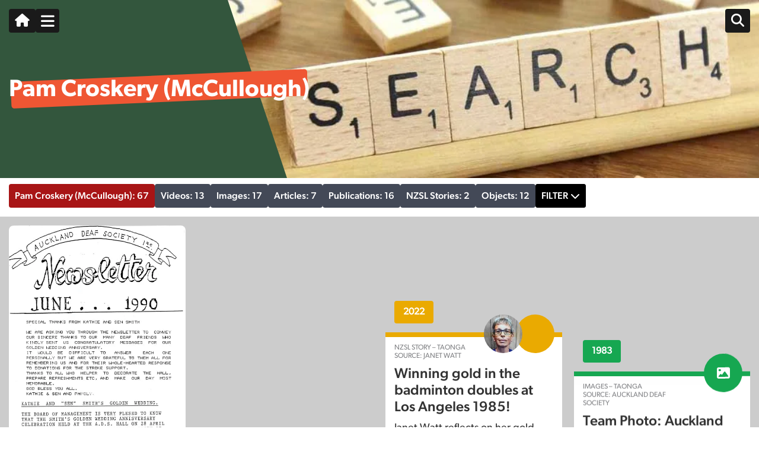

--- FILE ---
content_type: text/css
request_url: https://ka-p.fontawesome.com/assets/0373392e3d/16781161/kit.css?token=0373392e3d
body_size: 8747
content:
@charset "utf-8";.fak.fa-nzsl,.fa-kit.fa-nzsl{--fa:"î€€";--fa--fa:"î€€î€€"}.fak.fa-nzsl-play,.fa-kit.fa-nzsl-play{--fa:"î€";--fa--fa:"î€î€"}.fak,.fa-kit{-webkit-font-smoothing:antialiased;-moz-osx-font-smoothing:grayscale;display:var(--fa-display,inline-block);font-variant:normal;text-rendering:auto;font-family:Font Awesome Kit;font-style:normal;font-weight:400;line-height:1}.fak:before,.fa-kit:before{content:var(--fa)}@font-face{font-family:Font Awesome Kit;font-style:normal;font-display:block;src:url([data-uri])format("woff2")}.fa{font-family:var(--fa-style-family,"Font Awesome 6 Pro");font-weight:var(--fa-style,900)}.fas,.fass,.far,.fasr,.fal,.fasl,.fat,.fast,.fad,.fadr,.fadl,.fadt,.fasds,.fasdr,.fasdl,.fasdt,.fab,.fa-solid,.fa-regular,.fa-light,.fa-thin,.fa-brands,.fa-classic,.fa-duotone,.fa-sharp,.fa-sharp-duotone,.fa{-moz-osx-font-smoothing:grayscale;-webkit-font-smoothing:antialiased;display:var(--fa-display,inline-block);font-variant:normal;text-rendering:auto;font-style:normal;line-height:1}.fas:before,.fass:before,.far:before,.fasr:before,.fal:before,.fasl:before,.fat:before,.fast:before,.fad:before,.fadr:before,.fadl:before,.fadt:before,.fasds:before,.fasdr:before,.fasdl:before,.fasdt:before,.fab:before,.fa-solid:before,.fa-regular:before,.fa-light:before,.fa-thin:before,.fa-brands:before,.fa-classic:before,.fa-duotone:before,.fa-sharp:before,.fa-sharp-duotone:before,.fa:before{content:var(--fa)}.fad:after,.fa-duotone.fa-solid:after,.fa-duotone:after,.fadr:after,.fa-duotone.fa-regular:after,.fadl:after,.fa-duotone.fa-light:after,.fadt:after,.fa-duotone.fa-thin:after,.fasds:after,.fa-sharp-duotone.fa-solid:after,.fa-sharp-duotone:after,.fasdr:after,.fa-sharp-duotone.fa-regular:after,.fasdl:after,.fa-sharp-duotone.fa-light:after,.fasdt:after,.fa-sharp-duotone.fa-thin:after{content:var(--fa--fa)}.fa-classic.fa-duotone{font-family:"Font Awesome 6 Duotone"}.fass,.fa-sharp,.fad,.fa-duotone,.fasds,.fa-sharp-duotone{font-weight:900}.fa-classic,.fas,.fa-solid,.far,.fa-regular,.fal,.fa-light,.fat,.fa-thin{font-family:"Font Awesome 6 Pro"}.fa-duotone,.fad,.fadr,.fadl,.fadt{font-family:"Font Awesome 6 Duotone"}.fa-brands,.fab{font-family:"Font Awesome 6 Brands"}.fa-sharp,.fass,.fasr,.fasl,.fast{font-family:"Font Awesome 6 Sharp"}.fa-sharp-duotone,.fasds,.fasdr,.fasdl,.fasdt{font-family:"Font Awesome 6 Sharp Duotone"}.fa-1x{font-size:1em}.fa-2x{font-size:2em}.fa-3x{font-size:3em}.fa-4x{font-size:4em}.fa-5x{font-size:5em}.fa-6x{font-size:6em}.fa-7x{font-size:7em}.fa-8x{font-size:8em}.fa-9x{font-size:9em}.fa-10x{font-size:10em}.fa-2xs{vertical-align:.225em;font-size:.625em;line-height:.1em}.fa-xs{vertical-align:.125em;font-size:.75em;line-height:.08333em}.fa-sm{vertical-align:.05357em;font-size:.875em;line-height:.07143em}.fa-lg{vertical-align:-.075em;font-size:1.25em;line-height:.05em}.fa-xl{vertical-align:-.125em;font-size:1.5em;line-height:.04167em}.fa-2xl{vertical-align:-.1875em;font-size:2em;line-height:.03125em}.fa-fw{text-align:center;width:1.25em}.fa-ul{margin-left:var(--fa-li-margin,2.5em);padding-left:0;list-style-type:none}.fa-ul>li{position:relative}.fa-li{left:calc(-1*var(--fa-li-width,2em));text-align:center;width:var(--fa-li-width,2em);line-height:inherit;position:absolute}.fa-border{border-color:var(--fa-border-color,#eee);border-radius:var(--fa-border-radius,.1em);border-style:var(--fa-border-style,solid);border-width:var(--fa-border-width,.08em);padding:var(--fa-border-padding,.2em .25em .15em)}.fa-pull-left{float:left;margin-right:var(--fa-pull-margin,.3em)}.fa-pull-right{float:right;margin-left:var(--fa-pull-margin,.3em)}.fa-beat{animation-name:fa-beat;animation-delay:var(--fa-animation-delay,0s);animation-direction:var(--fa-animation-direction,normal);animation-duration:var(--fa-animation-duration,1s);animation-iteration-count:var(--fa-animation-iteration-count,infinite);animation-timing-function:var(--fa-animation-timing,ease-in-out)}.fa-bounce{animation-name:fa-bounce;animation-delay:var(--fa-animation-delay,0s);animation-direction:var(--fa-animation-direction,normal);animation-duration:var(--fa-animation-duration,1s);animation-iteration-count:var(--fa-animation-iteration-count,infinite);animation-timing-function:var(--fa-animation-timing,cubic-bezier(.28,.84,.42,1))}.fa-fade{animation-name:fa-fade;animation-delay:var(--fa-animation-delay,0s);animation-direction:var(--fa-animation-direction,normal);animation-duration:var(--fa-animation-duration,1s);animation-iteration-count:var(--fa-animation-iteration-count,infinite);animation-timing-function:var(--fa-animation-timing,cubic-bezier(.4,0,.6,1))}.fa-beat-fade{animation-name:fa-beat-fade;animation-delay:var(--fa-animation-delay,0s);animation-direction:var(--fa-animation-direction,normal);animation-duration:var(--fa-animation-duration,1s);animation-iteration-count:var(--fa-animation-iteration-count,infinite);animation-timing-function:var(--fa-animation-timing,cubic-bezier(.4,0,.6,1))}.fa-flip{animation-name:fa-flip;animation-delay:var(--fa-animation-delay,0s);animation-direction:var(--fa-animation-direction,normal);animation-duration:var(--fa-animation-duration,1s);animation-iteration-count:var(--fa-animation-iteration-count,infinite);animation-timing-function:var(--fa-animation-timing,ease-in-out)}.fa-shake{animation-name:fa-shake;animation-delay:var(--fa-animation-delay,0s);animation-direction:var(--fa-animation-direction,normal);animation-duration:var(--fa-animation-duration,1s);animation-iteration-count:var(--fa-animation-iteration-count,infinite);animation-timing-function:var(--fa-animation-timing,linear)}.fa-spin{animation-name:fa-spin;animation-delay:var(--fa-animation-delay,0s);animation-direction:var(--fa-animation-direction,normal);animation-duration:var(--fa-animation-duration,2s);animation-iteration-count:var(--fa-animation-iteration-count,infinite);animation-timing-function:var(--fa-animation-timing,linear)}.fa-spin-reverse{--fa-animation-direction:reverse}.fa-pulse,.fa-spin-pulse{animation-name:fa-spin;animation-direction:var(--fa-animation-direction,normal);animation-duration:var(--fa-animation-duration,1s);animation-iteration-count:var(--fa-animation-iteration-count,infinite);animation-timing-function:var(--fa-animation-timing,steps(8))}@media (prefers-reduced-motion:reduce){.fa-beat,.fa-bounce,.fa-fade,.fa-beat-fade,.fa-flip,.fa-pulse,.fa-shake,.fa-spin,.fa-spin-pulse{transition-duration:0s;transition-delay:0s;animation-duration:1ms;animation-iteration-count:1;animation-delay:-1ms}}@keyframes fa-beat{0%,90%{transform:scale(1)}45%{transform:scale(var(--fa-beat-scale,1.25))}}@keyframes fa-bounce{0%{transform:scale(1)translateY(0)}10%{transform:scale(var(--fa-bounce-start-scale-x,1.1),var(--fa-bounce-start-scale-y,.9))translateY(0)}30%{transform:scale(var(--fa-bounce-jump-scale-x,.9),var(--fa-bounce-jump-scale-y,1.1))translateY(var(--fa-bounce-height,-.5em))}50%{transform:scale(var(--fa-bounce-land-scale-x,1.05),var(--fa-bounce-land-scale-y,.95))translateY(0)}57%{transform:scale(1,1)translateY(var(--fa-bounce-rebound,-.125em))}64%{transform:scale(1)translateY(0)}to{transform:scale(1)translateY(0)}}@keyframes fa-fade{50%{opacity:var(--fa-fade-opacity,.4)}}@keyframes fa-beat-fade{0%,to{opacity:var(--fa-beat-fade-opacity,.4);transform:scale(1)}50%{opacity:1;transform:scale(var(--fa-beat-fade-scale,1.125))}}@keyframes fa-flip{50%{transform:rotate3d(var(--fa-flip-x,0),var(--fa-flip-y,1),var(--fa-flip-z,0),var(--fa-flip-angle,-180deg))}}@keyframes fa-shake{0%{transform:rotate(-15deg)}4%{transform:rotate(15deg)}8%,24%{transform:rotate(-18deg)}12%,28%{transform:rotate(18deg)}16%{transform:rotate(-22deg)}20%{transform:rotate(22deg)}32%{transform:rotate(-12deg)}36%{transform:rotate(12deg)}40%,to{transform:rotate(0)}}@keyframes fa-spin{0%{transform:rotate(0)}to{transform:rotate(360deg)}}.fa-rotate-90{transform:rotate(90deg)}.fa-rotate-180{transform:rotate(180deg)}.fa-rotate-270{transform:rotate(270deg)}.fa-flip-horizontal{transform:scaleX(-1)}.fa-flip-vertical{transform:scaleY(-1)}.fa-flip-both,.fa-flip-horizontal.fa-flip-vertical{transform:scale(-1)}.fa-rotate-by{transform:rotate(var(--fa-rotate-angle,0))}.fa-stack{vertical-align:middle;width:2.5em;height:2em;line-height:2em;display:inline-block;position:relative}.fa-stack-1x,.fa-stack-2x{text-align:center;width:100%;z-index:var(--fa-stack-z-index,auto);position:absolute;left:0}.fa-stack-1x{line-height:inherit}.fa-stack-2x{font-size:2em}.fa-inverse{color:var(--fa-inverse,#fff)}.fa-angle-down{--fa:"ï„‡";--fa--fa:"ï„‡ï„‡"}.fa-angle-left{--fa:"ï„„";--fa--fa:"ï„„ï„„"}.fa-angle-up{--fa:"ï„†";--fa--fa:"ï„†ï„†"}.fa-arrow-right{--fa:"ï¡";--fa--fa:"ï¡ï¡"}.fa-bars{--fa:"ïƒ‰";--fa--fa:"ïƒ‰ïƒ‰"}.fa-book{--fa:"ï€­";--fa--fa:"ï€­ï€­"}.fa-chevron-down{--fa:"ï¸";--fa--fa:"ï¸ï¸"}.fa-chevron-right{--fa:"ï”";--fa--fa:"ï”ï”"}.fa-chevron-up{--fa:"ï·";--fa--fa:"ï·ï·"}.fa-circle-play{--fa:"ï…„";--fa--fa:"ï…„ï…„"}.fa-cube{--fa:"ï†²";--fa--fa:"ï†²ï†²"}.fa-drivers-license{--fa:"ï‹‚";--fa--fa:"ï‹‚ï‹‚"}.fa-facebook-square{--fa:"ï‚‚";--fa--fa:"ï‚‚ï‚‚"}.fa-file-alt,.fa-file-lines,.fa-file-text{--fa:"ï…œ";--fa--fa:"ï…œï…œ"}.fa-hands{--fa:"ïŠ§";--fa--fa:"ïŠ§ïŠ§"}.fa-heart{--fa:"ï€„";--fa--fa:"ï€„ï€„"}.fa-home,.fa-home-alt,.fa-home-lg-alt,.fa-house{--fa:"ï€•";--fa--fa:"ï€•ï€•"}.fa-id-card{--fa:"ï‹‚";--fa--fa:"ï‹‚ï‹‚"}.fa-image{--fa:"ï€¾";--fa--fa:"ï€¾ï€¾"}.fa-magnifying-glass{--fa:"ï€‚";--fa--fa:"ï€‚ï€‚"}.fa-navicon{--fa:"ïƒ‰";--fa--fa:"ïƒ‰ïƒ‰"}.fa-people-roof{--fa:"î”·";--fa--fa:"î”·î”·"}.fa-play-circle{--fa:"ï…„";--fa--fa:"ï…„ï…„"}.fa-search{--fa:"ï€‚";--fa--fa:"ï€‚ï€‚"}.fa-sign-language,.fa-signing{--fa:"ïŠ§";--fa--fa:"ïŠ§ïŠ§"}.fa-spinner{--fa:"ï„";--fa--fa:"ï„ï„"}.fa-square-facebook{--fa:"ï‚‚";--fa--fa:"ï‚‚ï‚‚"}.fa-table-cells-large,.fa-th-large{--fa:"ï€‰";--fa--fa:"ï€‰ï€‰"}.fa-video,.fa-video-camera{--fa:"ï€½";--fa--fa:"ï€½ï€½"}.sr-only,.fa-sr-only,.sr-only-focusable:not(:focus),.fa-sr-only-focusable:not(:focus){clip:rect(0,0,0,0);white-space:nowrap;border-width:0;width:1px;height:1px;margin:-1px;padding:0;position:absolute;overflow:hidden}.fas,.fa-solid{font-weight:900}.fab,.fa-brands{font-weight:400}@font-face{font-family:"Font Awesome 6 Pro";font-weight:900;font-style:normal;font-display:block;src:url([data-uri])format("woff2")}@font-face{font-family:"Font Awesome 6 Brands";font-weight:400;font-style:normal;font-display:block;src:url([data-uri])format("woff2")}

--- FILE ---
content_type: image/svg+xml
request_url: https://signdna.org/wp-content/uploads/2023/11/nzsl-icon-white.svg
body_size: 820
content:
<?xml version="1.0" encoding="UTF-8"?>
<!-- Generator: Adobe Illustrator 28.0.0, SVG Export Plug-In . SVG Version: 6.00 Build 0)  -->
<svg xmlns="http://www.w3.org/2000/svg" xmlns:xlink="http://www.w3.org/1999/xlink" version="1.1" id="Layer_1" x="0px" y="0px" viewBox="0 0 841.9 595.3" style="enable-background:new 0 0 841.9 595.3;" xml:space="preserve">
<style type="text/css">
	.st0{fill:#FFFFFF;}
</style>
<g id="XMLID_2_">
	<g>
		<path class="st0" d="M634.2,388.3c0,1.2,0,2.5,0,3.7c-1.2,6.6-5.1,9-9.9,12.1c-28,18-56.4,36-84.3,53.8c-15,9.6-30,19.2-45.2,28.4    c-15.5,9.2-32.1,18-53.4,20c-2.9,0-5.8,0-8.7,0c-11.2-0.5-22.6-4.9-30.9-10.1c-17.2-10.9-29.6-24.7-37.5-44.4    c-3.9-9.9-6.6-20.8-8.7-32.3c-4.1-22.8-3.4-50.6-3.4-78.4c0-13.4,0-27.5,0-40.8c0-13.3-1.2-28.9,3.9-37.1c2.6-4.1,7-6.9,12.4-7.1    c18.2-0.8,18.6,22.5,20.9,37.6c3.5,22.7,8.2,44.1,11.9,66.4c0.3,0.5,0.8-0.3,0.9-0.4c1.1-1.1,2-2.1,3-3.2    c37.4-37.4,74.2-75.8,111.4-113c5.6-5.6,10.9-11.4,16.8-16.5c4.1-5.4,13.6-5.7,19-2.3c5.1,3.2,8.7,10.5,6,18.1    c-1,2.8-3.2,5.3-5.2,7.8c-20.8,26.9-41.6,53.8-62.1,80.4c2,2.2,4.2,4.3,6.6,6.2c26.5-23.4,52.7-47.2,79.5-70.6    c3.8-3.3,8.4-8.6,13.7-11.4c13.6-7,28.6,8.6,20.2,21.8c-1.5,2.3-3.8,4.5-5.9,6.6c-10.5,10.5-20.7,21.6-30.9,31.8    c-8.4,8.3-16.7,16.8-24.7,25.4c-6,6.5-12.7,12.6-18.6,19c-1.9,2.1-4.3,4-5.9,6.4c1.4,2.5,2.8,5.1,4.3,7.6    c23.1-15.6,46-31.7,69-47.6c4.8-3.3,9.2-7.1,14.4-8.7c14.2-4.3,24.6,12.6,15.5,23.2c-2.6,3.1-6.8,5.6-10.3,8.3    c-24.6,19.3-48.8,39-72.8,58.2c0.7,2.4,1.8,4.5,2.5,6.9c20.4-11,42.2-23.3,63-34.8c3.5-2,7.8-3.8,12.6-2.7    C629,378.1,633.2,382.3,634.2,388.3z"></path>
		<path class="st0" d="M503.3,128.4c3.2,4.7,2.6,10.2,1.8,17c-0.7,6.4-1.5,12.9-2.1,18.5c-2.4,20-5.4,43.6-7.8,64.2    c-0.4,3.2-0.2,6.9-1.1,9.2c-0.6,1.6-3.1,3.5-4.8,5.1c-5.1,5.1-10,10.4-14.7,15.1c-13.7,13.7-26.4,26.7-39.8,40.1    c-6.2,6.2-12.2,12.9-18.5,18.8c-0.3,0.2-0.7,1-1.2,0.7c-1.9-10-3.8-20.9-5.5-31.8c-1.7-10.8-3.2-21.3-7.5-29.8    c-5.7-11.6-17.7-21.6-35.8-20.1c-4,0.3-8,1.7-11,3c-1,0.4-2,1.2-3,1.1c0-35.7,0-71.8,0-107.7c0-5.1-0.4-10.4,0.7-14.7    c1.4-5.6,6.1-9.8,11.2-11.2c6.6-1.7,12.9,0.9,16.3,5.1c3.3,4,3.7,11.1,4.6,17.9c4.3,33.8,8.3,66.7,12.4,100.1    c3-0.2,6.2-0.2,9.4-0.2c2.1-37.7,5.1-77.1,7.3-114.8c0.4-6.7,0.4-13,3-17.4c2.5-4.2,6.7-7,12.6-7.8c0.8,0,1.7,0,2.5,0    c5.5,0.6,9.8,3.6,12.3,7.5c2.8,4.4,2.5,10,2.5,17c0,38.3,1.1,79.1,1.1,116.6c3.3,0.6,6,1.8,9.2,2.5c5.5-30.1,11.2-59.8,16.9-89.8    c0.8-4.3,1.4-8.7,3-12.2c2.2-4.7,6.8-8,11.9-8.5C495.5,121.3,500.6,124.4,503.3,128.4z"></path>
		<path class="st0" d="M330.1,292.1c0,20.4,0,40.7,0,61c-19.7-19.3-39.7-39.2-59.4-58.9c-6.5-6.5-14.6-12.6-16.4-23.2    c0-0.8,0-1.5,0-2.3c1.1-9.1,7.9-15.7,17.4-14.6c8.1,1,15.5,7.6,20.8,11.4C305,274.5,318.4,283.6,330.1,292.1z"></path>
	</g>
</g>
</svg>
